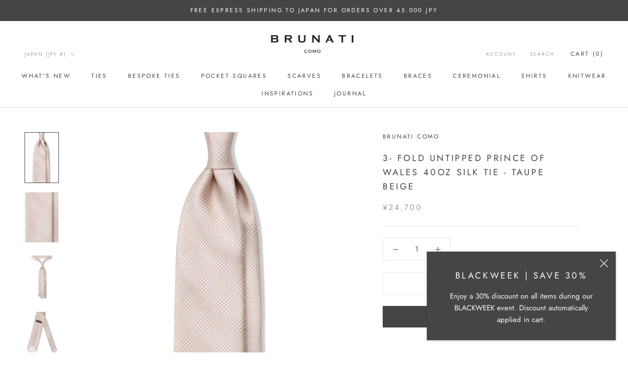

--- FILE ---
content_type: text/javascript
request_url: https://brunaticomo.com/cdn/shop/t/16/assets/custom.js?v=183944157590872491501655720566
body_size: -792
content:
//# sourceMappingURL=/cdn/shop/t/16/assets/custom.js.map?v=183944157590872491501655720566
